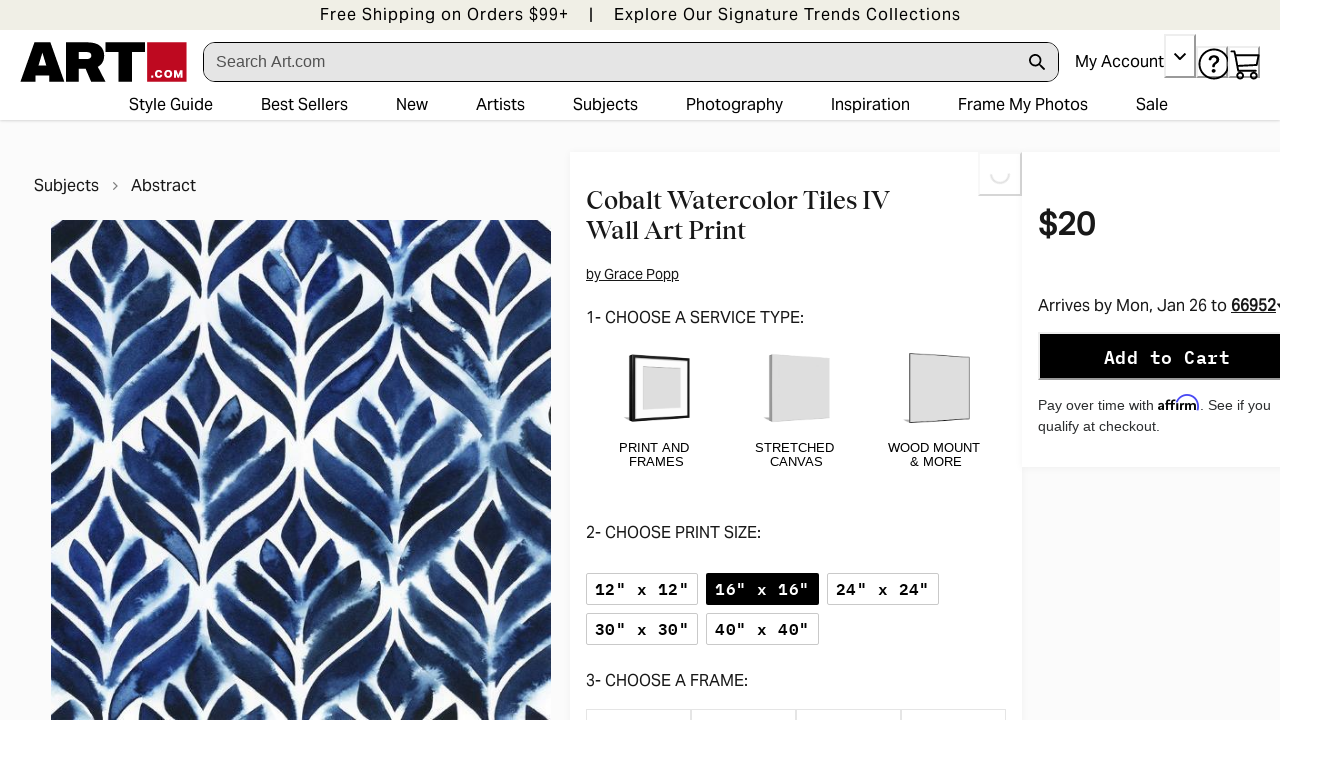

--- FILE ---
content_type: application/javascript; charset=utf-8
request_url: https://sv.art.com/tpTracking/loader/load.js?sv_cid=4291_04311&url=https%3A%2F%2Fwww.art.com%2Fproducts%2Fp47795880650-sa-i10654007%2Fgrace-popp-cobalt-watercolor-tiles-iv.htm%3Fupi%3DQ19BV450%26PODConfigID%3D9664578%26sOrigID%3D1781754&sessionid=933c52a22e1dc7c2bae5bb9480e63f0b&v=1768751605907&referrer=&tzoffset=0000&bi=1280%2C720%2C1280%2C720&dd=%22iHjobdQ1L1QHmw5yAfQvQWn3bhslbd01L1Q1mfjID89ebksJ2kt1LkbY2CnqmfjID89eKkhvQwz1Q1a1goq0dosaKusJKfQObkhvgoZs%22&firesv=1&firerkdms=0&sv_statictag=0
body_size: 359
content:
var el,tracker,urls=["https://track.securedvisit.com/tp/[base64]/tp.gif"];if(window._svt&&window._svt._getTrackerByName){tracker=window._svt._getTrackerByName();for(var i=0;i<urls.length;i++){el=tracker._createTrackingPixel(urls[i]);el=null;}}

--- FILE ---
content_type: application/javascript;charset=iso-8859-1
request_url: https://aa.agkn.com/adscores/g.js?sid=9212306938&cv1=null
body_size: -37
content:
neustar_response("014");